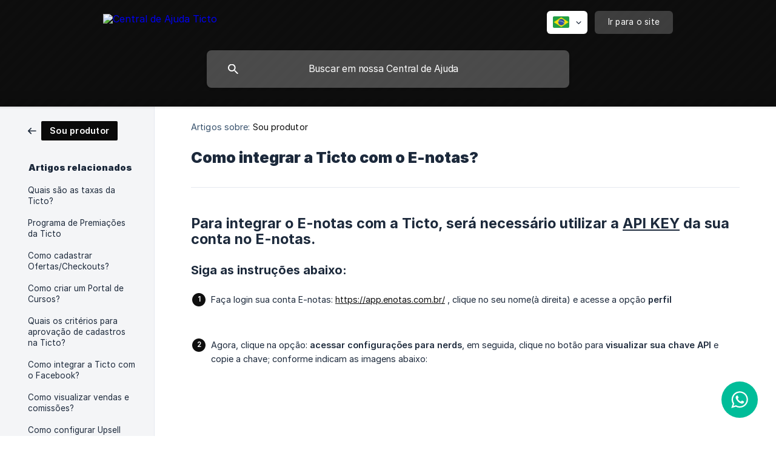

--- FILE ---
content_type: text/html; charset=utf-8
request_url: https://help.ticto.com.br/pt-br/article/como-integrar-a-ticto-com-o-e-notas-1l9mhn5/
body_size: 5990
content:
<!DOCTYPE html><html lang="pt-br" dir="ltr"><head><meta http-equiv="Content-Type" content="text/html; charset=utf-8"><meta name="viewport" content="width=device-width, initial-scale=1"><meta property="og:locale" content="pt-br"><meta property="og:site_name" content="Central de Ajuda Ticto"><meta property="og:type" content="website"><link rel="icon" href="https://image.crisp.chat/avatar/website/850781dc-ced6-40fa-81fb-76d5ad65f107/512/?1767519725783" type="image/png"><link rel="apple-touch-icon" href="https://image.crisp.chat/avatar/website/850781dc-ced6-40fa-81fb-76d5ad65f107/512/?1767519725783" type="image/png"><meta name="msapplication-TileColor" content="#0f0f0f"><meta name="msapplication-TileImage" content="https://image.crisp.chat/avatar/website/850781dc-ced6-40fa-81fb-76d5ad65f107/512/?1767519725783"><style type="text/css">*::selection {
  background: rgba(15, 15, 15, .2);
}

.csh-theme-background-color-default {
  background-color: #0f0f0f;
}

.csh-theme-background-color-light {
  background-color: #F4F5F7;
}

.csh-theme-background-color-light-alpha {
  background-color: rgba(244, 245, 247, .4);
}

.csh-button.csh-button-accent {
  background-color: #0f0f0f;
}

.csh-article .csh-article-content article a {
  color: #0f0f0f;
}

.csh-article .csh-article-content article .csh-markdown.csh-markdown-title.csh-markdown-title-h1 {
  border-color: #0f0f0f;
}

.csh-article .csh-article-content article .csh-markdown.csh-markdown-code.csh-markdown-code-inline {
  background: rgba(15, 15, 15, .075);
  border-color: rgba(15, 15, 15, .2);
  color: #0f0f0f;
}

.csh-article .csh-article-content article .csh-markdown.csh-markdown-list .csh-markdown-list-item:before {
  background: #0f0f0f;
}</style><title>Como integrar a Ticto com o E-notas?
 | Central de Ajuda Ticto</title><script type="text/javascript">window.$crisp = [];

CRISP_WEBSITE_ID = "850781dc-ced6-40fa-81fb-76d5ad65f107";

CRISP_RUNTIME_CONFIG = {
  locale : "pt-br"
};

(function(){d=document;s=d.createElement("script");s.src="https://client.crisp.chat/l.js";s.async=1;d.getElementsByTagName("head")[0].appendChild(s);})();
</script><script type="text/javascript">window.$crisp.push(["do", "chat:hide"]);</script><body>
  <!--
    <a rel="noreferrer" href="#" class="whatsappButton tooltip" >
    
    <span class="tooltiptext">No momento, estamos com uma instabilidade no canal de WhatsApp. Retornaremos em breve!</span>

    -->
    
    <a rel="noreferrer" target="_blank" href="https://api.whatsapp.com/send?phone=5519999191510" class="whatsappButton" >
    
    <svg style="fill:white; width:40px; height:52px" xmlns="http://www.w3.org/2000/svg" xmlns:xlink="http://www.w3.org/1999/xlink" alt="WhatsApp" class="wh-messenger-bg-whatsapp wh-messenger-icon" viewBox="0 0 32 32" title="WhatsApp" > <path fill-rule="evenodd" data-bind="attr: { d: d, fill: $data.fill }" d="M19.11 17.205c-.372 0-1.088 1.39-1.518 1.39a.63.63 0 0 1-.315-.1c-.802-.402-1.504-.817-2.163-1.447-.545-.516-1.146-1.29-1.46-1.963a.426.426 0 0 1-.073-.215c0-.33.99-.945.99-1.49 0-.143-.73-2.09-.832-2.335-.143-.372-.214-.487-.6-.487-.187 0-.36-.043-.53-.043-.302 0-.53.115-.746.315-.688.645-1.032 1.318-1.06 2.264v.114c-.015.99.472 1.977 1.017 2.78 1.23 1.82 2.506 3.41 4.554 4.34.616.287 2.035.888 2.722.888.817 0 2.15-.515 2.478-1.318.13-.33.244-.73.244-1.088 0-.058 0-.144-.03-.215-.1-.172-2.434-1.39-2.678-1.39zm-2.908 7.593c-1.747 0-3.48-.53-4.942-1.49L7.793 24.41l1.132-3.337a8.955 8.955 0 0 1-1.72-5.272c0-4.955 4.04-8.995 8.997-8.995S25.2 10.845 25.2 15.8c0 4.958-4.04 8.998-8.998 8.998zm0-19.798c-5.96 0-10.8 4.842-10.8 10.8 0 1.964.53 3.898 1.546 5.574L5 27.176l5.974-1.92a10.807 10.807 0 0 0 16.03-9.455c0-5.958-4.842-10.8-10.802-10.8z" ></path> </svg> 
    
    </a>
</body>

<script>
setTimeout(() => {
    console.log("Starting custom script");
    
    let elements = Array.from(document.getElementsByClassName("cc-1g88"));
    
    elements.pop();
    
    for (let item of elements) {
        item.remove();
    }
}, 3000);
</script>

<style>
      footer .csh-footer-ask-buttons .csh-button-icon-chat {
          display: none !important;
      }


.csh-button-icon-chat{
display: none !important;
}
      .csh-footer-ask-text-label {
          display: none !important;
      }

      footer .csh-footer-ask .csh-button-icon-email {
          display: none !important;
      }

      .csh-footer-ask-text-label {
          display: none !important;
      }

      .csh-footer-ask-text-title {
          display: none !important;
      }



      .whatsappButton { display: flex !important; align-items: center !important; justify-content: center !important; padding: 0 !important; margin: 0 !important; position: fixed !important; width: 60px !important; height: 60px !important; bottom: 30px !important; right: 30px !important; background-color: #00bd99 !important; color: #fff !important; border-radius: 50px !important; text-align: center !important; font-size: 30px !important; z-index: 1000 !important; &:hover { .overlay { visibility: visible; opacity: 1; } } .overlay { border-radius: 0.5rem; background: rgba(255, 255, 255, 0.944); position: absolute; width: 100%; height: 100%; top: 0; left: 0; display: flex; visibility: hidden; opacity: 0; align-items: center; justify-content: center; gap: 0.3rem; z-index: 10; transition: all 0.3s; } 

  /* tooltip de serviço indisponivel no botão de whatsapp */
  /* Tooltip container */
  .tooltip {
    position: relative;
    display: inline-block;
    border-bottom: 1px dotted black; /* If you want dots under the hoverable text */
  }

  /* Tooltip text */
  .tooltip .tooltiptext {
    visibility: hidden;
    width: 400px;
    background-color: black;
    color: #fff;
    text-align: center;
    padding: 5px 0;
    border-radius: 6px;
    font-size: 15px;
    margin-right: 400px;

    /* Position the tooltip text - see examples below! */
    position: absolute;
    z-index: 1;
  }

  /* Show the tooltip text when you mouse over the tooltip container */
  .tooltip:hover .tooltiptext {
    visibility: visible;
  }

  /* Override styling for anchor tags */
.csh-article .csh-article-content article a {
    color: blue !important;
}
</style><meta name="description" content="Para integrar o E-notas com a Ticto, será necessário utilizar a API KEY da sua conta no E-notas."><meta property="og:title" content="Como integrar a Ticto com o E-notas?"><meta property="og:description" content="Para integrar o E-notas com a Ticto, será necessário utilizar a API KEY da sua conta no E-notas."><meta property="og:url" content="https://help.ticto.com.br/pt-br/article/como-integrar-a-ticto-com-o-e-notas-1l9mhn5/"><link rel="canonical" href="https://help.ticto.com.br/pt-br/article/como-integrar-a-ticto-com-o-e-notas-1l9mhn5/"><link rel="stylesheet" href="https://static.crisp.help/stylesheets/libs/libs.min.css?cab684e1a7bb62be3262de4a4981867d5" type="text/css"/><link rel="stylesheet" href="https://static.crisp.help/stylesheets/site/common/common.min.css?c7498f70f7a7eaeec16299a489004a9a4" type="text/css"/><link rel="stylesheet" href="https://static.crisp.help/stylesheets/site/article/article.min.css?c92f425829625ea78e33cbec6e4f0b6f0" type="text/css"/><script src="https://static.crisp.help/javascripts/libs/libs.min.js?cc65891880bdd167ff8283d9cce758f89" type="text/javascript"></script><script src="https://static.crisp.help/javascripts/site/common/common.min.js?c5f0f134299f2d0db933944eddeb077a8" type="text/javascript"></script><script src="https://static.crisp.help/javascripts/site/article/article.min.js?c241500dab9546fd730c9f061251c784e" type="text/javascript"></script></head><body><header role="banner"><div class="csh-wrapper"><div class="csh-header-main"><a href="/pt-br/" role="none" class="csh-header-main-logo"><img src="https://storage.crisp.chat/users/helpdesk/website/d37411bfd7b5e000/logo_hoo9xs.png" alt="Central de Ajuda Ticto"></a><div role="none" class="csh-header-main-actions"><div data-expanded="false" role="none" onclick="CrispHelpdeskCommon.toggle_language()" class="csh-header-main-actions-locale"><div class="csh-header-main-actions-locale-current"><span data-country="br" class="csh-flag"><span class="csh-flag-image"></span></span></div><ul><li><a href="/en-us/" data-current="false" role="none" class="csh-font-sans-regular"><span data-country="us" class="csh-flag"><span class="csh-flag-image"></span></span>English (US)</a></li><li><a href="/es/" data-current="false" role="none" class="csh-font-sans-regular"><span data-country="es" class="csh-flag"><span class="csh-flag-image"></span></span>Spanish</a></li><li><a href="/pt-br/" data-current="true" role="none" class="csh-font-sans-medium"><span data-country="br" class="csh-flag"><span class="csh-flag-image"></span></span>Portuguese (BR)</a></li></ul></div><a href="https://ticto.com.br/" target="_blank" rel="noopener noreferrer" role="none" class="csh-header-main-actions-website"><span class="csh-header-main-actions-website-itself csh-font-sans-regular">Ir para o site</span></a></div><span class="csh-clear"></span></div><form action="/pt-br/includes/search/" role="search" onsubmit="return false" data-target-suggest="/pt-br/includes/suggest/" data-target-report="/pt-br/includes/report/" data-has-emphasis="false" data-has-focus="false" data-expanded="false" data-pending="false" class="csh-header-search"><span class="csh-header-search-field"><input type="search" name="search_query" autocomplete="off" autocorrect="off" autocapitalize="off" maxlength="100" placeholder="Buscar em nossa Central de Ajuda" aria-label="Buscar em nossa Central de Ajuda" role="searchbox" onfocus="CrispHelpdeskCommon.toggle_search_focus(true)" onblur="CrispHelpdeskCommon.toggle_search_focus(false)" onkeydown="CrispHelpdeskCommon.key_search_field(event)" onkeyup="CrispHelpdeskCommon.type_search_field(this)" onsearch="CrispHelpdeskCommon.search_search_field(this)" class="csh-font-sans-regular"><span class="csh-header-search-field-autocomplete csh-font-sans-regular"></span><span class="csh-header-search-field-ruler"><span class="csh-header-search-field-ruler-text csh-font-sans-semibold"></span></span></span><div class="csh-header-search-results"></div></form></div><div data-tile="diagonal-stripes" data-has-banner="false" class="csh-header-background csh-theme-background-color-default"></div></header><div id="body" class="csh-theme-background-color-light csh-body-full"><div class="csh-wrapper csh-wrapper-full csh-wrapper-large"><div class="csh-article"><aside role="complementary"><div class="csh-aside"><div class="csh-article-category csh-navigation"><a href="/pt-br/category/sou-produtor-ueqva9/" role="link" class="csh-navigation-back csh-navigation-back-item"><span style="background-color: #0a0a0a;" data-has-category="true" class="csh-category-badge csh-font-sans-medium">Sou produtor</span></a></div><p class="csh-aside-title csh-text-wrap csh-font-sans-bold">Artigos relacionados</p><ul role="list"><li role="listitem"><a href="/pt-br/article/quais-sao-as-taxas-da-ticto-1a6s58u/" role="link" class="csh-aside-spaced csh-text-wrap csh-font-sans-regular">Quais são as taxas da Ticto?</a></li><li role="listitem"><a href="/pt-br/article/programa-de-premiacoes-da-ticto-h0c6wb/" role="link" class="csh-aside-spaced csh-text-wrap csh-font-sans-regular">Programa de Premiações da Ticto</a></li><li role="listitem"><a href="/pt-br/article/como-cadastrar-ofertascheckouts-jvslbj/" role="link" class="csh-aside-spaced csh-text-wrap csh-font-sans-regular">Como cadastrar Ofertas/Checkouts?</a></li><li role="listitem"><a href="/pt-br/article/como-criar-um-portal-de-cursos-1pc2wsn/" role="link" class="csh-aside-spaced csh-text-wrap csh-font-sans-regular">Como criar um Portal de Cursos?</a></li><li role="listitem"><a href="/pt-br/article/quais-os-criterios-para-aprovacao-de-cadastros-na-ticto-trc7d1/" role="link" class="csh-aside-spaced csh-text-wrap csh-font-sans-regular">Quais os critérios para aprovação de cadastros na Ticto?</a></li><li role="listitem"><a href="/pt-br/article/como-integrar-a-ticto-com-o-facebook-10dof6z/" role="link" class="csh-aside-spaced csh-text-wrap csh-font-sans-regular">Como integrar a Ticto com o Facebook?</a></li><li role="listitem"><a href="/pt-br/article/como-visualizar-vendas-e-comissoes-vhw6y/" role="link" class="csh-aside-spaced csh-text-wrap csh-font-sans-regular">Como visualizar vendas e comissões?</a></li><li role="listitem"><a href="/pt-br/article/como-configurar-upsell-usando-o-flow-da-ticto-1or0mrg/" role="link" class="csh-aside-spaced csh-text-wrap csh-font-sans-regular">Como configurar Upsell usando o Flow da Ticto?</a></li></ul></div></aside><div role="main" class="csh-article-content csh-article-content-split"><div class="csh-article-content-wrap"><article class="csh-text-wrap"><div role="heading" class="csh-article-content-header"><div class="csh-article-content-header-metas"><div class="csh-article-content-header-metas-category csh-font-sans-regular">Artigos sobre:<span> </span><a href="/pt-br/category/sou-produtor-ueqva9/" role="link">Sou produtor</a></div></div><h1 class="csh-font-sans-bold">Como integrar a Ticto com o E-notas?</h1></div><div role="article" class="csh-article-content-text csh-article-content-text-large"><h3 onclick="CrispHelpdeskCommon.go_to_anchor(this)" id="3-para-integrar-o-e-notas-com-a-ticto-sera-necessario-utilizar-a-api-key-da-sua-conta-no-e-notas" class="csh-markdown csh-markdown-title csh-markdown-title-h3 csh-font-sans-semibold"><span>Para integrar o E-notas com a Ticto, será necessário utilizar a </span><u><span style="white-space:pre-wrap" class="csh-markdown csh-markdown-underline">API KEY</span></u><span> da sua conta no E-notas.</span></h3><p><br></p><h6 onclick="CrispHelpdeskCommon.go_to_anchor(this)" id="6-siga-as-instrucoes-abaixo" class="csh-markdown csh-markdown-title csh-markdown-title-h6 csh-font-sans-semibold"><span>Siga as instruções abaixo:</span></h6><p><br></p><ol class="csh-markdown csh-markdown-list csh-markdown-list-ordered"><li value="1" class="csh-markdown csh-markdown-list-item"><span>Faça login sua conta E-notas: </span><a class="csh-markdown csh-markdown-link csh-markdown-link-text" rel="noopener noreferrer" target="_blank" href="https://app.enotas.com.br/"><span>https://app.enotas.com.br/</span></a><span> , clique no seu nome(à direita) e acesse a opção </span><b><strong style="white-space:pre-wrap" class="csh-markdown csh-markdown-bold csh-font-sans-medium">perfil</strong></b></li></ol><p><br></p><p><span class="csh-markdown csh-markdown-image"><img src="https://storage.crisp.chat/users/helpdesk/website/d37411bfd7b5e000/screen-shot-2024-04-08-at-1515_fqxkwn.png" alt="" loading="lazy"></span></p><p><br></p><ol class="csh-markdown csh-markdown-list csh-markdown-list-ordered" start="2"><li value="2" class="csh-markdown csh-markdown-list-item"><span>Agora, clique na opção: </span><b><strong style="white-space:pre-wrap" class="csh-markdown csh-markdown-bold csh-font-sans-medium">acessar configurações para nerds</strong></b><span>, em seguida, clique no botão para </span><b><strong style="white-space:pre-wrap" class="csh-markdown csh-markdown-bold csh-font-sans-medium">visualizar sua chave API</strong></b><span> e copie a chave; conforme indicam as imagens abaixo:</span></li></ol><p><br></p><p><span class="csh-markdown csh-markdown-image"><img src="https://storage.crisp.chat/users/helpdesk/website/d37411bfd7b5e000/screen-shot-2024-04-08-at-1516_ca37i3.png" alt="" loading="lazy"></span></p><p><br></p><p><br></p><p><span class="csh-markdown csh-markdown-image"><img src="https://storage.crisp.chat/users/helpdesk/website/d37411bfd7b5e000/screen-shot-2024-04-08-at-1519_qagpiy.png" alt="" loading="lazy"></span></p><p><br></p><p><br></p><p><span class="csh-markdown csh-markdown-image"><img src="https://storage.crisp.chat/users/helpdesk/website/d37411bfd7b5e000/screen-shot-2024-04-08-at-1521_2yr4cn.png" alt="" loading="lazy"></span></p><p><br></p><p><br></p><p><br></p><h6 onclick="CrispHelpdeskCommon.go_to_anchor(this)" id="6-vamos-precisar-dessa-chave-copiada-nas-proximas-etapas-dentro-da-tictovamos-la" class="csh-markdown csh-markdown-title csh-markdown-title-h6 csh-font-sans-semibold"><span>Vamos precisar dessa chave copiada, nas próximas etapas dentro da Ticto...vamos lá?!</span></h6><p><br></p><p><br></p><ol class="csh-markdown csh-markdown-list csh-markdown-list-ordered" start="3"><li value="3" class="csh-markdown csh-markdown-list-item"><span>Faça login na sua conta Ticto e acesse </span><b><strong style="white-space:pre-wrap" class="csh-markdown csh-markdown-bold csh-font-sans-medium">TICTOOLS</strong></b><span> no menu lateral à esquerda:</span></li></ol><p><br></p><p><br></p><p><span class="csh-markdown csh-markdown-image"><img src="https://storage.crisp.chat/users/helpdesk/website/d37411bfd7b5e000/clique-em-tictools_1no8x8m.png" alt="" loading="lazy"></span></p><p><br></p><ol class="csh-markdown csh-markdown-list csh-markdown-list-ordered" start="4"><li value="4" class="csh-markdown csh-markdown-list-item"><span>Escolha a opção </span><b><strong style="white-space:pre-wrap" class="csh-markdown csh-markdown-bold csh-font-sans-medium">notas fiscais</strong></b><span> e depois clique em </span><b><strong style="white-space:pre-wrap" class="csh-markdown csh-markdown-bold csh-font-sans-medium">E-notas</strong></b></li></ol><p><br></p><p><br></p><p><span class="csh-markdown csh-markdown-image"><img src="https://storage.crisp.chat/users/helpdesk/website/d37411bfd7b5e000/acesse-notas-fiscais_uh3xw.png" alt="" loading="lazy"></span></p><p><br></p><p><br></p><p><span class="csh-markdown csh-markdown-image"><img src="https://storage.crisp.chat/users/helpdesk/website/d37411bfd7b5e000/screen-shot-2024-04-08-at-1528_13xvbvq.png" alt="" loading="lazy"></span></p><p><br></p><ol class="csh-markdown csh-markdown-list csh-markdown-list-ordered" start="5"><li value="5" class="csh-markdown csh-markdown-list-item"><span>Clique no botão </span><b><strong style="white-space:pre-wrap" class="csh-markdown csh-markdown-bold csh-font-sans-medium">+nova integração</strong></b><span>, nomeie essa integração e selecione um produto; cole a chava </span><b><strong style="white-space:pre-wrap" class="csh-markdown csh-markdown-bold csh-font-sans-medium">API KEY</strong></b><span> que foi copiada na sua conta do </span><b><strong style="white-space:pre-wrap" class="csh-markdown csh-markdown-bold csh-font-sans-medium">E-notas</strong></b><span>, no campo marcado na imagem abaixo. Escolha o nome que constará na sua nota fiscal e clique em </span><b><strong style="white-space:pre-wrap" class="csh-markdown csh-markdown-bold csh-font-sans-medium">salvar</strong></b><span>:</span></li></ol><p><br></p><p><br></p><p><span class="csh-markdown csh-markdown-image"><img src="https://storage.crisp.chat/users/helpdesk/website/d37411bfd7b5e000/screen-shot-2024-04-08-at-1530_umq1gx.png" alt="" loading="lazy"></span></p><p><br></p><p><br></p><p><span class="csh-markdown csh-markdown-image"><img src="https://storage.crisp.chat/users/helpdesk/website/d37411bfd7b5e000/screen-shot-2024-04-08-at-1535_10ba9s3.png" alt="" loading="lazy"></span></p><p><br></p><span class="csh-markdown csh-markdown-line"></span><p><br></p><p><span class="csh-markdown csh-markdown-image"><img src="https://storage.crisp.chat/users/helpdesk/website/d37411bfd7b5e000/enotas_1dyeawj.gif" alt="" loading="lazy"></span></p><p><br></p><p><br></p><p><br></p><p><br></p><span class="csh-markdown csh-markdown-line csh-article-content-separate csh-article-content-separate-top"></span><p class="csh-article-content-updated csh-text-wrap csh-font-sans-light">Atualizado em: 17/05/2024</p><span class="csh-markdown csh-markdown-line csh-article-content-separate csh-article-content-separate-bottom"></span></div></article><section data-has-answer="false" role="none" class="csh-article-rate"><div class="csh-article-rate-ask csh-text-wrap"><p class="csh-article-rate-title csh-font-sans-medium">Este artigo foi útil?</p><ul><li><a href="#" role="button" aria-label="Sim" onclick="CrispHelpdeskArticle.answer_feedback(true); return false;" class="csh-button csh-button-grey csh-button-small csh-font-sans-medium">Sim</a></li><li><a href="#" role="button" aria-label="Não" onclick="CrispHelpdeskArticle.answer_feedback(false); return false;" class="csh-button csh-button-grey csh-button-small csh-font-sans-medium">Não</a></li></ul></div><div data-is-open="false" class="csh-article-rate-feedback-wrap"><div data-had-error="false" class="csh-article-rate-feedback-container"><form action="https://help.ticto.com.br/pt-br/article/como-integrar-a-ticto-com-o-e-notas-1l9mhn5/feedback/" method="post" onsubmit="CrispHelpdeskArticle.send_feedback_comment(this); return false;" data-is-locked="false" class="csh-article-rate-feedback"><p class="csh-article-rate-feedback-title csh-font-sans-bold">Compartilhe seu feedback</p><textarea name="feedback_comment" cols="1" rows="1" maxlength="200" placeholder="Explique brevemente o que você acha deste artigo. Poderemos entrar em contato com você." onkeyup="CrispHelpdeskArticle.type_feedback_comment(event)" class="csh-article-rate-feedback-field csh-font-sans-regular"></textarea><div class="csh-article-rate-feedback-actions"><button type="submit" role="button" aria-label="Enviar minha opinião" data-action="send" class="csh-button csh-button-accent csh-font-sans-medium">Enviar minha opinião</button><a href="#" role="button" aria-label="Cancelar" onclick="CrispHelpdeskArticle.cancel_feedback_comment(); return false;" data-action="cancel" class="csh-button csh-button-grey csh-font-sans-medium">Cancelar</a></div></form></div></div><div data-is-satisfied="true" class="csh-article-rate-thanks"><p class="csh-article-rate-title csh-article-rate-thanks-title csh-font-sans-semibold">Obrigado!</p><div class="csh-article-rate-thanks-smiley csh-article-rate-thanks-smiley-satisfied"><span data-size="large" data-name="blushing" class="csh-smiley"></span></div><div class="csh-article-rate-thanks-smiley csh-article-rate-thanks-smiley-dissatisfied"><span data-size="large" data-name="thumbs-up" class="csh-smiley"></span></div></div></section></div></div></div></div></div><footer role="contentinfo"><div class="csh-footer-ask"><div class="csh-wrapper"><div class="csh-footer-ask-text"><p class="csh-footer-ask-text-title csh-text-wrap csh-font-sans-bold">Não achou o que procura?</p><p class="csh-footer-ask-text-label csh-text-wrap csh-font-sans-regular">Converse pelo chat ou nos envie um e-mail</p></div><ul class="csh-footer-ask-buttons"><li><a aria-label="Converse pelo chat" href="https://go.crisp.chat/chat/embed/?website_id=850781dc-ced6-40fa-81fb-76d5ad65f107" target="_blank" role="button" class="csh-button csh-button-accent csh-button-icon-chat csh-button-has-left-icon csh-font-sans-regular">Converse pelo chat</a></li><li><a aria-label="Envie-nos um e-mail" href="/cdn-cgi/l/email-protection#bfcddad3dedcd6d0d1ded2dad1cbd0ffcbd6dccbd091dcd0d291ddcd" role="button" class="csh-button csh-button-accent csh-button-icon-email csh-button-has-left-icon csh-font-sans-regular">Envie-nos um e-mail</a></li></ul></div></div><div class="csh-footer-copyright csh-footer-copyright-separated"><div class="csh-wrapper"><span class="csh-footer-copyright-brand"><span class="csh-font-sans-regular">© 2026</span><img src="https://storage.crisp.chat/users/helpdesk/website/d37411bfd7b5e000/2_tfoq5r.png" alt="Central de Ajuda Ticto"></span></div></div></footer><script data-cfasync="false" src="/cdn-cgi/scripts/5c5dd728/cloudflare-static/email-decode.min.js"></script></body></html>

--- FILE ---
content_type: image/svg+xml
request_url: https://static.crisp.help/images/site/common/tiles/diagonal-stripes.svg?45a3815
body_size: -241
content:
<svg height="40" viewBox="0 0 40 40" width="40" xmlns="http://www.w3.org/2000/svg"><path d="M0 40L40 0H20L0 20zm40 0V20L20 40z" fill-rule="evenodd"/></svg>